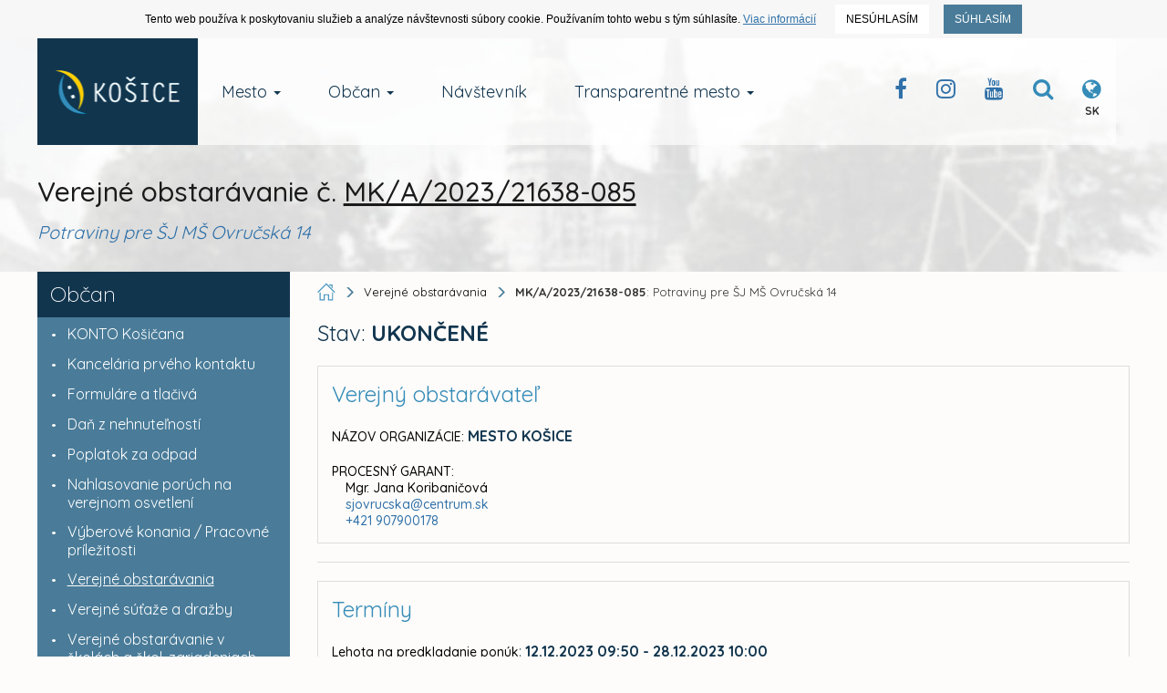

--- FILE ---
content_type: image/svg+xml
request_url: https://www.kosice.sk/assets/public/svg/arrow-left.svg
body_size: 155
content:
<?xml version="1.0" encoding="utf-8"?>
<!-- Generator: Adobe Illustrator 16.0.4, SVG Export Plug-In . SVG Version: 6.00 Build 0)  -->
<!DOCTYPE svg PUBLIC "-//W3C//DTD SVG 1.1//EN" "http://www.w3.org/Graphics/SVG/1.1/DTD/svg11.dtd">
<svg version="1.1" id="Layer_1" xmlns="http://www.w3.org/2000/svg" xmlns:xlink="http://www.w3.org/1999/xlink" x="0px" y="0px"
	 width="35px" height="74.991px" viewBox="0 0 35 74.991" enable-background="new 0 0 35 74.991" xml:space="preserve">
<path fill="#929292" d="M35.002,74.989L35,74.991L0,37.5L35,0l0.002,0.002v2.199L35,2.199L2.052,37.5L35,72.792l0.002-0.002V74.989z
	"/>
</svg>
